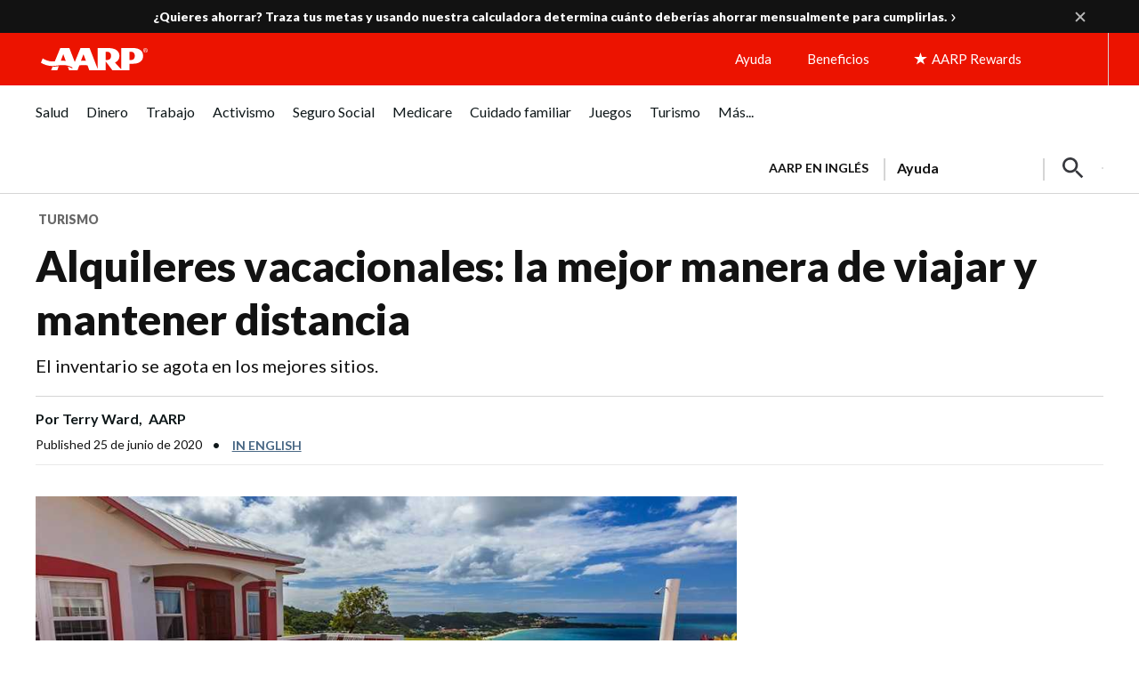

--- FILE ---
content_type: text/html; charset=utf-8
request_url: https://www.google.com/recaptcha/api2/aframe
body_size: 267
content:
<!DOCTYPE HTML><html><head><meta http-equiv="content-type" content="text/html; charset=UTF-8"></head><body><script nonce="v97hW6mhuL5EonxUf1qviQ">/** Anti-fraud and anti-abuse applications only. See google.com/recaptcha */ try{var clients={'sodar':'https://pagead2.googlesyndication.com/pagead/sodar?'};window.addEventListener("message",function(a){try{if(a.source===window.parent){var b=JSON.parse(a.data);var c=clients[b['id']];if(c){var d=document.createElement('img');d.src=c+b['params']+'&rc='+(localStorage.getItem("rc::a")?sessionStorage.getItem("rc::b"):"");window.document.body.appendChild(d);sessionStorage.setItem("rc::e",parseInt(sessionStorage.getItem("rc::e")||0)+1);localStorage.setItem("rc::h",'1769367979213');}}}catch(b){}});window.parent.postMessage("_grecaptcha_ready", "*");}catch(b){}</script></body></html>